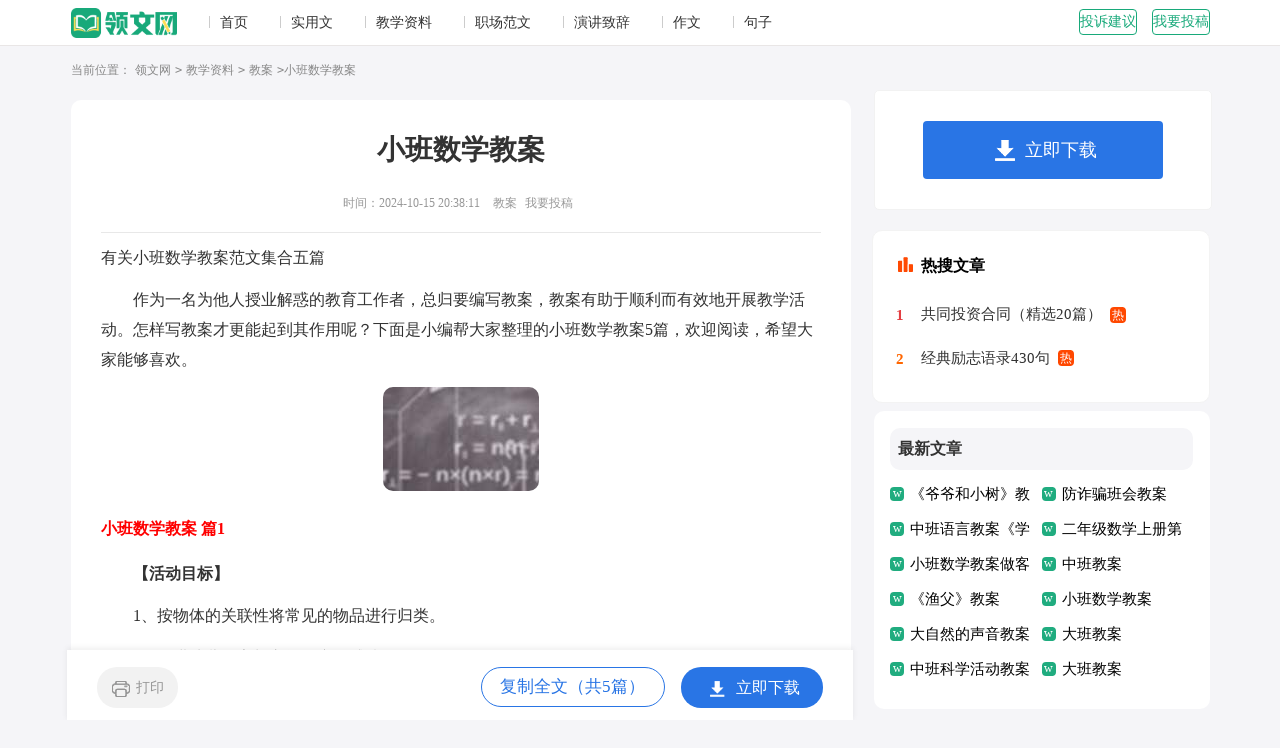

--- FILE ---
content_type: text/html
request_url: https://www.lingwen.com/jiaoan/200415.html
body_size: 9165
content:
<!DOCTYPE html>
<html>
<head>
    <meta charset="gb2312">
    <meta name="viewport" content="width=device-width, initial-scale=1.0, maximum-scale=1.0, user-scalable=no;"/>
    <meta name="apple-mobile-web-app-capable" content="yes"/>
    <meta name="format-detection" content="telephone=no">
    <title>有关小班数学教案范文集合五篇</title>
    <meta name="keywords" content="小班数学教案">
    <meta name="description" content="作为一名为他人授业解惑的教育工作者，总归要编写教案，教案有助于顺利而有效地开展教学活动。怎样写教案才更能起到其作用呢？下面是小编帮大家整理的小班数学教案5篇，欢迎阅读，希望大家能够喜欢。小班数学教案 ">
    <link rel="stylesheet" href="https://www.lingwen.com/static/css/article.css">
    <!--[if IE]>
    <link rel="stylesheet" href="https://www.lingwen.com/static/css/article.ie.css">
    <![endif]-->
    <script type="text/javascript">
        var D=new Date(),RAND_STR=D.getUTCFullYear()+"_"+D.getUTCMonth()+"_"+D.getUTCDate()+"_"+(Math.floor(D.getUTCHours()/3));
        if ((navigator.userAgent.match(/(phone|pad|pod|mobile|ios|android|BlackBerry|MQQBrowser|JUC|Fennec|wOSBrowser|BrowserNG|WebOS|symbian|transcoder)/i))) {
            document.write('<script type="text/javascript" src="/static/js/m.js?' + RAND_STR + '"><\/script>');
        } else {
            document.write('<script type="text/javascript" src="/static/js/p.js?' + RAND_STR + '"><\/script>');
        }
    </script>
</head>
<body>
<script type="text/javascript">s("header");</script>
<div class="header">
    <div class="header_box">
        <a href="https://www.lingwen.com/" class="logo" title="领文网"></a>
        <div class="liwn_nav">
            <a href="https://www.lingwen.com/"  title="首页">首页</a>
            
            <a href="https://www.lingwen.com/shiyongwen/"  title="实用文">实用文</a>
            
            <a href="https://www.lingwen.com/jiaoxueziliao/"  title="教学资料">教学资料</a>
            
            <a href="https://www.lingwen.com/zhichangfanwen/"  title="职场范文">职场范文</a>
            
            <a href="https://www.lingwen.com/yanjiangzhici/"  title="演讲致辞">演讲致辞</a>
            
            <a href="https://www.lingwen.com/zuowen/"  title="作文">作文</a>
            
            <a href="https://www.lingwen.com/juzi/"  title="句子">句子</a>
            
        </div>
        <div class="rougao">
            <a target="_blank" href="https://www.lingwen.com/contact.html" class="jianyi" title="投诉建议">投诉建议</a>
            <a target="_blank" href="https://www.lingwen.com/usr/login.html" class="tg" title="我要投稿">我要投稿</a>
        </div>
    </div>
</div>
<div class="main">
    <div class="sidebar">当前位置：<a href='https://www.lingwen.com/' title='领文网'>领文网</a><code>></code><a href='https://www.lingwen.com/jiaoxueziliao/' title='教学资料'>教学资料</a><code>></code><a href='https://www.lingwen.com/jiaoan/' title='教案'>教案</a><code>></code>小班数学教案</div>
    <div class="main-left">
        <div class="article">
            <script type="text/javascript">s("title_top");</script>
            <h1 class="title">小班数学教案</h1>
            <div class="info">
                <span class="time">时间：2024-10-15 20:38:11 </span>
                <span class="sm_after_time"></span>
                <span class="source"><a target="_blank" href="https://www.lingwen.com/jiaoan/" title="教案">教案</a></span>
                <span class="source"><a target="_blank" href="https://www.lingwen.com/usr/login.html" title="我要投稿">我要投稿</a></span>
            </div>
            <script type="text/javascript">s("content_top");</script>
            <div class="content">
                <div class="excellent_articles_box">
                    <ul>
                        
                        <li class="excellent_articles_row">
                            <a target="_blank" title="小班数学教案" href="https://www.lingwen.com/jiaoan/243927.html">
                                <em></em>
                                <span class="excellent_title">小班数学教案</span>
                                <span class="excellent_star">推荐度：<i></i></span>
                            </a></li>
                        

                        <li class="excellent_articles_row">
                            <a target="_blank" title="实用的幼儿园小班数学教案" href="https://www.lingwen.com/jiaoan/199123.html">
                                <em></em>
                                <span class="excellent_title">实用的幼儿园小班数学教案</span>
                                <span class="excellent_star">推荐度：<i></i></span>
                            </a></li>
                        

                        <li class="excellent_articles_row">
                            <a target="_blank" title="幼儿园小班数学教案" href="https://www.lingwen.com/jiaoan/195885.html">
                                <em></em>
                                <span class="excellent_title">幼儿园小班数学教案</span>
                                <span class="excellent_star">推荐度：<i></i></span>
                            </a></li>
                        

                        <li class="excellent_articles_title">相关推荐</li>
                    </ul>
                </div>
				<p>有关小班数学教案范文集合五篇</p>
                <p>　　作为一名为他人授业解惑的教育工作者，总归要编写教案，教案有助于顺利而有效地开展教学活动。怎样写教案才更能起到其作用呢？下面是小编帮大家整理的小班数学教案5篇，欢迎阅读，希望大家能够喜欢。</p><p style="text-align: center;"><img loading="lazy" src="/pic/00/cafdd1a709_5fbf7f0f4d840.jpg" alt="有关小班数学教案范文集合五篇"/></p><h2>小班数学教案 篇1</h2>
<p><strong>　　【活动目标】</strong></p><p>　　1、按物体的关联性将常见的物品进行归类。</p><p>　　2、增进幼儿及家长之间的亲子感情。</p><p><strong>　　【活动准备】</strong></p><p>　　1、《幼儿画册》人手一本，配套贴纸。</p><p>　　2、实物手套、拐杖、公文包、老花镜、围裙、杯子（大、中、小）。</p><p>　　3、爷爷、奶奶、爸爸、妈妈的头饰各一个。</p><p><strong>　　【活动过程】</strong></p><p>　　1、情景表演。</p><p>　　（1）师：今天我们请来了几位客人，一起看看他们是谁呢？</p><p>　　爷爷，拄着拐杖慢慢地走进来，把拐杖放下；</p><p>　　奶奶，戴着老花眼镜走了进来，把眼镜放下；</p><p>　　爸爸，夹着公文包进来了，把公文包放下；</p><p>　　妈妈，围着围裙在厨房做饭，把围裙拿下。</p><p>　　（2）师：你知道是谁到我们教室来做客的？你是怎么知道的？他们分别有什么特征？（幼儿进行观察并回答）</p><p>　　2、宝宝送物品。</p><p>　　（1）请一幼儿上前将爷爷的物品送给爷爷。（提问：他送的对吗？如果不对，你觉得应该是送给谁的呢？）</p><p>　　（2）请几名幼儿上前将物品依次送给爸爸、妈妈、奶奶，其他幼儿仔细观察，物品送的'对不对。</p><p>　　（3）出示《幼儿画册》：在这里也有四个人，我们一起看看是谁呢？（爷爷、奶奶、爸爸和妈妈）</p><p>　　（4）出示配套贴纸：在老师这里也有很多的物品，都是送给爷爷、奶奶、爸爸、妈妈的，我们一起看看应该把什么东西送给谁呢？</p><p>　　（5）教师进行示范：公文包是送给爸爸的，男式手套是爸爸的……</p><p>　　（6）幼儿进行操作，教师巡回指导。</p><p><strong>　　【活动反思】</strong></p><p>　　本次活动通过情景表演，让幼儿了解物品与人的关系，幼儿特别感兴趣，学得也比较轻松，很快就能够将物品进行分类。接着我又让幼儿自己操作按物体的大小、特征进行匹配，孩子们忙的不亦乐乎，既高兴又学到了知识。</p><h2>小班数学教案 篇2</h2>
<p>　　<strong>活动意图：</strong></p><p>　　我依托《3-6岁儿童学习与发展指南》，根据小班幼儿具体形象思维为主的特点，幼儿爱游戏、好动、好奇、好探究的心理特征和现阶段本班幼儿发展状况,设计了本次小班数学活动《5以内的数物结合》。本活动通过生活化、游戏化的形式操作和探索，让幼儿感知数量关系。本节活动通过给小动物“送水果”的情景创设，来引发幼儿学数学的兴趣。使幼儿在快乐、有趣的活动中感知5以内的数量，练习5以内的数物结合，了解5以内数的实际意义。在游戏操作中感知和体验数的有用和有趣。</p><p>　<strong>　活动目标：</strong></p><p>　　1、感知数与量的结合，能从多个物体中取出5以内的相应数量的物品，初步了解5以内数的实际意义。</p><p>　　2、乐于参与集体游戏。</p><p>　　3、培养幼儿比较和判断的能力。</p><p>　　4、发展幼儿逻辑思维能力。</p><p>　　5、积极参与数学活动，体验数学活动中的乐趣。</p><p>　<strong>　活动准备：</strong></p><p>　　1、教具准备：一个数字转盘，一个篮子（内装水果图片若干），贴有数字和动物图片的篮子5个，数字卡1-5，“神奇的手指”音乐。</p><p>　　2、学具准备：数字卡1-5、雪花片若干，“数、物拼板”若干，油画棒、印章及操作单若干。</p><p>　　<strong>活动过程：</strong></p><p>　　一、预备活动：</p><p>　　1、师幼互相问候。</p><p>　　2、手指游戏：神奇的手指</p><p>　　二、集体活动：</p><p>　　1、感官调动、复习数字创设情境：数字转盘手中拿，转来转去真有趣，轻轻用手动一动，看看指向数字几？</p><p>　　2、创境激趣，按数取物。创设情境：森林里要开动物舞会，需要一些水果，有5个小动物来信请求小朋友的帮忙。</p><p>　　三、分组操作，解决问题。</p><p>　　第一组：数物连线，幼儿将数字与相对应的物品连起来。</p><p>　　第二组：盖印章，幼儿根据左边写出的数字，在右边盖上相应数量的印章。</p><p>　　第三组：幼儿操作“数、物拼板”，使数卡与物卡一一对应拼在底板上。</p><p>　　第四组：操作数字卡片和雪花插片，相应数量的雪花片与数字卡片对应。</p><p>　　教师观察幼儿的操作，幼儿需要时给予引导与帮助。</p><p>　　四、游戏巩固，结束活动</p><p>　　游戏“送水果”。幼儿帮助动物装水果，快乐的去参加动物舞会。</p><p>　　五、活动延伸，积累经验。</p><p>　　1、将操作材料投放到活动区，供幼儿自选操作。</p><p>　　2、在户外活动时玩“点数上车”的游戏。</p><p>　　六、生活数学，体验用处。</p><p>　　在日常生活中，凡孩子需要一定数量的物品时，教师或家长都可以引导孩子用数字先表示，然后可按数字表示的数量拿取物品。</p><p>　　<strong>活动反思：</strong></p><p>　　从目标来看：目标表述角度一致，都是从幼儿的角度出发。</p><p>　　材料准备看：材料准备丰富，有精神的和物质的准备，材料投放有阶梯性，体现了“尊重幼儿发展的个体差异”这一理念，支持和引导幼儿操作，使幼儿在原有水平上都有一定的提高，且材料功能性强，有一物多玩的功能。</p><p>　　从活动过程来看：渗透了社会、艺术等领域，注重领域之间、目标之间的'相互渗透和整合。体现了“关注幼儿学习与发展的整体性”这一理念。活动中运用实物教具操作教学有很强的真实感和可操作性，符合小班幼儿的年龄特点，使得活动组织轻松，便于老师引导幼儿操作，充分调动了幼儿的参与兴趣。如：“数字转盘"的转动，提高了幼儿注意力，活跃了思维。“送水果”情境创设激励幼儿准确的数出“水果”，充分调动了幼儿的积极性。 幼儿自主选择材料，自己探索并动手操作数字与物品的对应，目标在游戏操作中自然完成。</p><p>　<strong>　不足之处：</strong></p><p>　　1、材料虽然注重了幼儿的个体差异，但开放性还是不够强。</p><p>　　2、在幼儿操作中对幼儿的适时指导把握的不够准确。</p><p>　　3、自我专业素养还需通过不断的学习提高。</p><h2>小班数学教案 篇3</h2>
<p>　　<strong>活动前评析：</strong></p><p>　　比较多、少、一样多，是小班科学活动感知集合类的内容，而比较多、少、一样多也是平时生活中经常运用到的，如何更好的让孩子更好的掌握和学习用一一对应的方法比较物体的多、少、一样多，是我比较重视的一个环节。在本活动中采用盖瓶盖的方法让孩子在操作中学习比较，再通过练习解决多、少、一样多的问题，最后，通过游戏活动“分点心”对所学知识予以巩固，层层递进。游戏中采用〈喜羊羊与灰太狼〉动画片中可爱的小羊形象，贴近幼儿，能更好的调动学习和操作的'积极性。</p><p>　　<strong>活动目标：</strong></p><p>　　1、学习用一一对应的方法比较两组（两群物体）的多、少、一样多。（感知目标）</p><p>　　2、能用一一对应的方法解决多、少、一样多的问题。（能力目标）</p><p>　　3、体验解决问题后的快乐。（情感目标）</p><p>　　<strong>活动准备：</strong></p><p>　　1、瓶子三组。</p><p>　　（1）三组颜色不一样的瓶子，分别为红、黄、蓝，三组。每一组的瓶身与瓶盖的颜色相同（即如红色组的凭身为红色，瓶盖也为红色）。</p><p>　　（2）瓶盖的数量可以与瓶身不一样。</p><p>　　2、喜羊羊、美羊羊、懒羊羊、沸羊羊、暖羊羊、慢羊羊，卡通形象若干。</p><p>　　3、点心卡片：香草蛋糕、巧克力草饼、青草沙拉若干分。</p><p>　　<strong>活动过程实录：</strong></p><p>　　<strong>一、操作活动：盖瓶盖</strong></p><p>　　出示瓶身，引导幼儿观察。</p><p>　　师：今天老师带来了很多瓶子，可是这些瓶子的盖子都没有盖好，请你们帮它们找到盖子子，给他们戴上吧。</p><p>　　1、第一次操作：请帮红色的瓶子盖上红色的盖子。</p><p>　　幼儿操作盖瓶盖，引导幼儿发现盖子比瓶子多，并学习说“盖子比瓶子多”。</p><p>　　2、第二次操作：请帮蓝色的瓶子盖上蓝色的盖子。</p><p>　　幼儿操作盖瓶盖，引导幼儿发现盖子比瓶子少，并学习说“盖子比瓶子少”。</p><p>　　3、第三次操作：请帮黄色的瓶子盖上黄色的盖子。</p><p>　　幼儿操作盖瓶盖，引导幼儿发现盖子与瓶子一样多，并学习说“盖子与瓶子一样多”。</p><p>　　该环节采用幼儿操作导入，〈纲要〉提倡幼儿动手操作，在“操作中学习”，而小班幼儿的思维比较直观，让幼儿动手操作，在玩的过程中掌握所要学习的知识，可以事半功倍。</p><p>　　<strong>二、尝试解决“多、少、一样多”的问题。</strong></p><p>　　1、请幼儿观察红色组的瓶子，观察后提问：</p><p>　　师：请你们看看，红色的瓶子和瓶盖都找到自己的好朋友了吗？</p><p>　　幼：没有，盖子多出来了。</p><p>　　师：盖子多出来了，它没有朋友了，好孤独啊，它会哭的，怎么办？</p><p>　　引导幼儿想办法解决多出来的盖子的问题。</p><p>　　幼：可以再找来和红盖子一样多的红瓶子，这样就可以一样多了。</p><p>　　在活动过程中，对表现好的幼儿予以小红花奖励，激励幼儿动脑筋想办法。</p><p>　　2、以同样的方法引导幼儿解决“盖子比瓶子少”的问题。</p><p>　　<strong>三、游戏：分点心</strong></p><p>　　1、师：今天，青青草原上的小羊们来我们班做客啦，快来看看都有谁？</p><p>　　出示小羊，分别为：喜羊羊、美羊羊、懒羊羊、沸羊羊、暖羊羊、慢羊羊，一一介绍。</p><p>　　2、师：小羊们从那么远的青青草原来，肚子都很饿了，我们给他们分点心吃吧。</p><p>　　请幼儿按要求给小羊们分点心：</p><p>　　第一次分点心：请给小羊们每人分一块香草蛋糕，沸羊羊对香草过敏，请不要分给他。分好后要求幼儿说说蛋糕和小羊比怎么样？</p><p>　　幼：蛋糕和小羊比，蛋糕比小羊少。</p><p>　　第二次分点心：请给小羊们每人分一块巧克力草饼，懒羊羊最喜欢吃巧克力草饼了，请分两块块给他。分好后要求幼儿说说蛋糕和小羊比怎么样？</p><p>　　幼：蛋糕和小羊比，蛋糕比小羊多。</p><p>　　第三次分点心：请给小羊们每人分一份青草沙拉，分好后说说蛋糕和小羊比怎么样？</p><p>　　幼：蛋糕和小羊一样多。</p><p>　　<strong>四、师：小羊们都吃饱了，他们很开心，邀请我们到青青草原上去跳舞呢，走吧，我们一起排好队出发喽！</strong></p><p>　　本环节采用孩子们喜欢的卡通形象，能够更好的调动孩子们学习的积极性。小班幼儿喜欢直观形象的东西，越是接近孩子喜欢的形象越容易带动孩子自主学习，通过给自己喜欢的角色分点心，既能加深孩子对所学知识的印象和巩固，又有效的贴和了孩子的心理，课堂气氛好，且孩子注意力集中。</p><p>　　<strong>活动反思：</strong></p><p>　　这节课，我通过这些环节的教学设计指导幼儿观察游戏操作，获取新知，在教学过程中让幼儿动眼，动手，动脑为主的学习方法，是幼儿学习有兴趣，学有所获。</p><h2>小班数学教案 篇4</h2>
<p>　　<strong>活动目标</strong></p><p>　　1.感知饼干的不同形状，获得对图形的初步概念。</p><p>　　2.自制夹心饼干，体会与朋友互赠礼物并一同品尝的乐趣。</p><p>　　3.培养幼儿比较和判断的能力。</p><p>　　4.引发幼儿学习图形的兴趣。</p><p>　　5.引导幼儿积极与材料互动，体验数学活动的乐趣。</p><p>　　<strong>活动准备</strong></p><p>　　1.事先告诉幼儿要制作饼干送给好朋友，请幼儿带两块一样的饼干来园。</p><p>　　2.果酱、炼乳、花生酱等容易按颜色辨认的酱料，一次性餐布、小勺、浅盘。</p><p>　　<strong>活动过程</strong></p><p>　　1.观察饼干。</p><p>　　你们的饼干真多呀，它们一样吗?</p><p>　　你的饼干像什么?(像太阳、像屋顶、像本小书等)</p><p>　　请幼儿闻一闻饼干的气味。</p><p>　　教师出示两块一样的饼干。饼干也有它的好朋友，它们脸贴着脸，中间夹上一层甜蜜蜜的酱料，最后轻轻地合拢，就成为“好朋友夹心饼干”了。</p><p>　　2.制作好朋友夹心饼干。</p><p>　　认识各种酱料，教师示范：用小勺舀出酱料均匀地涂在一块饼干上，然后与另一块饼干合拢。</p><p>　　配合念儿歌：“中间夹层甜甜酱，头碰头，脸贴脸，轻轻合拢真开心!好朋友饼干做成了!”</p><p>　　幼儿选择喜欢的酱料进行制作。</p><p>　　3.分享活动。</p><p>　　将自制的“好朋友夹心饼干”和好朋友互赠品尝。</p><p>　　好吃吗?哪个好朋友送给你的'?</p><p>　　<strong>活动建议</strong></p><p>　　1.饼干的外形是幼儿能直接感知的，他们在配对、比较的过程中获得了有关图形的初步认识。与朋友互赠饼干体现了社会性要求。</p><p>　　2.可根据当地的实际情况提供材料，甜面酱、花生酱、芝麻酱等较容易准备，有条件的可提供色彩丰富的色拉酱、果酱等，以增加幼儿的制作兴趣。酱料不宜太稀，要宜于涂抹。</p><p>　　3.如果幼儿人数较多，建议酱料分多盒盛装，避免幼儿操作时拥挤。</p><p>　　<strong>活动反思</strong></p><p>　　在整个学习过程中孩子们面对夹心饼干、有趣的长方体、正方体、圆柱体、棱角学具时所流露出的是满心的愉悦，对数学充满了兴趣。</p><h2>小班数学教案 篇5</h2>
<p>　　<strong>活动目标：</strong></p><p>　　1、认识圆形、方形、三角形</p><p>　　2、学习按图形特征进行实物的分类</p><p>　　3、乐意参加游戏活动，体验做客交朋友的乐趣</p><p>　　<strong>活动准备：</strong></p><p>　　1、贴有脸谱表情的圆形、方形、三角形娃娃图片分别用布遮住</p><p>　　2、孩子们人手一套圆形、方形、三角形的实物图片</p><p>　　3、装有圆形、三角形和方形的食物罐子一个</p><p>　　<strong>活动过程：</strong></p><p>　　<strong>一、情景导入——去图形宝宝家做客</strong></p><p>　　1、孩子们，今天我们要去图形宝宝家做客，开心吗？</p><p>　　2、那我们乘着小火车出发吧——（带孩子们在儿歌声中入场就座）</p><p>　　<strong>二、认识图形宝宝</strong></p><p>　　图形宝宝家有几个宝宝，一个叫圆形宝宝，长的像个皮球，一个叫方形宝宝，长的像块手帕，他们都躲起来了，想跟我们玩躲猫猫游戏呢，我们一个一个地把他们找出来吧。</p><p>　　1、认识圆形宝宝：</p><p>　　（1）图形宝宝躲在哪儿呢？</p><p>　　（2）结合孩子们的猜测出示圆形宝宝的`图片：呀，真的找到了一个宝宝，可他是谁呢？（幼儿结合已有经验猜测）对啦，他呀就是圆形宝宝，看看，圆形宝宝什么地方长的圆圆的？圆形宝宝全身都是圆圆的，长的真像个圆圆的皮球，我们一起打个招呼：圆形宝宝，你好</p><p>　　2、认识方形宝宝：</p><p>　　（1）那方形宝宝躲在哪儿呢？</p><p>　　（2）出示方形的图片：呀，又找到了一个，那他是方形宝宝吗？（幼儿猜测）图形妈妈说，方形宝宝长的像块方方的手帕，（出示手帕）看看他们长的像吗？原来他就是方形宝宝，方形宝宝想跟我们做朋友，你们愿意吗？那我们一起对方形宝宝说句甜甜的话——方形宝宝我喜欢你</p><p>　　3、认识三角形宝宝：</p><p>　　（1）圆形宝宝和方形宝宝都出来了，还有一个宝宝躲在哪呢？哦，在这里呢。（从背面取出三角形图片）</p><p>　　（2）咦，这个宝宝长得真奇怪，你们认识他吗？看看他的头上长了什么？下面两边呢？他有几个尖尖角呢？我们一起来数一数。这是三角形宝宝，因为长了三个尖尖角，所以大家叫他三角形，三角形宝宝想跟你们握手，你们愿意吗？那我们可要一边握手一边对他说：三角形宝宝，你好，会吗？（让孩子们在握手和问好中再次感知三角形尖尖角的特征，巩固对三角形名称的记忆）</p><p>　　<strong>三、给图形宝宝送实物礼物</strong></p><p>　　1、圆形、方形、三角形，小宝宝们真可爱，老师准备了礼物送给他们呢。（出示三张实物图片）看是什么呀？图形宝宝喜欢跟自己长的一样的礼物，那我的礼物该送给谁呢？谁来帮帮我？（依次在提问中请个别孩子进行对应的粘贴，给孩子们一个操作的示范）</p><p>　　2、在你们的椅子下也藏了一份礼物呢，我们把小篓子取出来，看看里面有什么礼物呢？它们长的像哪个图形宝宝？</p><p>　　3、那我们一起来送礼物吧，看清楚了，别送错哟。</p><p>　　4、我们都把礼物送掉了，那送对了吗？组织孩子们进行校对，再次在冲突中进行分类的巩固。</p><p>　　<strong>四、猜测分享图形宝宝送的礼物，让活动继续延伸</strong></p><p>　　1、收到了这么多的礼物，图形宝宝们很高兴，瞧，（出示礼品盒）他们也给我们准备了礼物呢。</p><p>　　这是棒棒糖，它是（圆圆的——）</p><p>　　这是饼干他是（方方的—），</p><p>　　这是三角形的——（巧克力）</p><p>　　你喜欢吃什么呢？（简单交流）</p><p>　　走喽，回去吃好吃东西喽——</p><script>s("content_relate");</script><p>【小班数学教案】相关文章：</p><p><a target="_blank" href="https://www.lingwen.com/jiaoan/243927.html" title="小班数学教案">小班数学教案</a><span>11-14</span></p><p><a target="_blank" href="https://www.lingwen.com/jiaoan/161670.html" title="小班数学教案">小班数学教案</a><span>05-26</span></p><p><a target="_blank" href="https://www.lingwen.com/jiaoan/209842.html" title="(精品)小班数学教案">(精品)小班数学教案</a><span>07-31</span></p><p><a target="_blank" href="https://www.lingwen.com/jiaoan/210001.html" title="[优选]小班数学教案">[优选]小班数学教案</a><span>08-02</span></p><p><a target="_blank" href="https://www.lingwen.com/jiaoan/209932.html" title="小班数学教案[集合]">小班数学教案[集合]</a><span>08-01</span></p><p><a target="_blank" href="https://www.lingwen.com/jiaoan/163528.html" title="小班数学教案15篇">小班数学教案15篇</a><span>09-25</span></p><p><a target="_blank" href="https://www.lingwen.com/jiaoan/165951.html" title="小班数学教案(15篇)">小班数学教案(15篇)</a><span>08-21</span></p><p><a target="_blank" href="https://www.lingwen.com/jiaoan/202742.html" title="精选小班数学教案4篇">精选小班数学教案4篇</a><span>06-06</span></p><p><a target="_blank" href="https://www.lingwen.com/jiaoan/174362.html" title="小班数学教案精选15篇">小班数学教案精选15篇</a><span>10-08</span></p><p><a target="_blank" href="https://www.lingwen.com/jiaoan/202394.html" title="精选小班数学教案3篇">精选小班数学教案3篇</a><span>06-04</span></p>
            </div>
            <script type="text/javascript">s("download_bottom");</script>
            <div class="pager"></div>
        </div>
        <script type="text/javascript">s("list_wenzhangtuijian");</script>
    </div>
    <div class="main-right">
        <div class="right_fix">
            <script type="text/javascript">s("right_top");</script>
            <script type="text/javascript">s("right_mid");</script>
            <div class="liwn_box">
                <div class="liwn_box_t"><span>最新文章</span></div>
                <ul>
                    <li><a href="https://www.lingwen.com/jiaoan/237813.html" target="_blank" title="《爷爷和小树》教案优秀">《爷爷和小树》教案优秀</a></li>
<li><a href="https://www.lingwen.com/jiaoan/229677.html" target="_blank" title="防诈骗班会教案">防诈骗班会教案</a></li>
<li><a href="https://www.lingwen.com/jiaoan/233627.html" target="_blank" title="中班语言教案《学妈妈》">中班语言教案《学妈妈》</a></li>
<li><a href="https://www.lingwen.com/jiaoan/217240.html" target="_blank" title="二年级数学上册第一单元教案">二年级数学上册第一单元教案</a></li>
<li><a href="https://www.cnfla.com/jiaoan/3949188.html" target="_blank" title="小班数学教案做客">小班数学教案做客</a></li>
<li><a href="https://www.lingwen.com/jiaoan/225624.html" target="_blank" title="中班教案">中班教案</a></li>
<li><a href="https://www.lingwen.com/jiaoan/236108.html" target="_blank" title="《渔父》教案">《渔父》教案</a></li>
<li><a href="https://www.xue111.com/jiaoan/shuxue/449352.html" target="_blank" title="小班数学教案">小班数学教案</a></li>
<li><a href="https://www.lingwen.com/jiaoan/229004.html" target="_blank" title="大自然的声音教案">大自然的声音教案</a></li>
<li><a href="https://www.lingwen.com/jiaoan/217940.html" target="_blank" title="大班教案">大班教案</a></li>

                    
                    <li><a title="中班科学活动教案" href="https://www.lingwen.com/jiaoan/200396.html">中班科学活动教案</a> </li>
                    <li><a title="大班教案" href="https://www.lingwen.com/jiaoan/200409.html">大班教案</a> </li>
                </ul>
            </div>
            <script type="text/javascript">s("right_bottom");</script>
        </div>
    </div>
</div>
<div class="related_article"></div>
<div class="footer">
    <p>Copyright&#169;2015-2026<a href="https://www.lingwen.com/" target="_blank" title="lingwen.com">lingwen.com</a>鐗堟潈鎵€鏈�</p>
</div>
<script src="https://apps.bdimg.com/libs/jquery/1.9.1/jquery.min.js"></script>
<script type="text/javascript">
    if((navigator.userAgent.match(/(phone|pad|pod|mobile|ios|android|BlackBerry|MQQBrowser|JUC|Fennec|wOSBrowser|BrowserNG|WebOS|symbian|transcoder)/i))){
        document.write('<script type="text/javascript" src="https://js.9136.com/cpt/cptm.js?'+RAND_STR+'" charset="utf-8"><\/script>');
    } else {
        document.write('<script type="text/javascript" src="https://js.9136.com/cpt/cpt.js?'+RAND_STR+'" charset="utf-8"><\/script>');
    }
</script>
</body>
</html>

--- FILE ---
content_type: text/css
request_url: https://www.lingwen.com/static/css/article.css
body_size: 1886
content:
@import url(article.ie.css) screen and (min-width:750px);
@media screen and (max-width: 750px) {
@charset "gb2312";
body, div, dl, dt, dd, ul, ol, li, h1, h2, h3, h4, h5, h6, pre, form, fieldset, input, textarea, p, blockquote, th, td {margin: 0;padding: 0;}
table {border-collapse: collapse;border-spacing: 0;width: 100%;line-height: 30px;}
td {line-height: 30px;}
fieldset, img {border: 0 none;}
address,caption,cite,code,dfn,em,th,var{font-style:normal;font-weight:normal}
ol, ul ,li{list-style: none outside none;}
caption, th {text-align: left;}
h1, h2, h3, h4, h5, h6 {font-size: 100%;font-weight: normal;}
a {color: #000;text-decoration: none;font-size: 15px;}
a:hover {text-decoration: underline;}
body,input,button,textarea,select{font-size: 12px;}
u{text-decoration:none;}
body{background: #f5f5f8;}
/*header*/
.header{height: 45px;margin:0 auto;line-height: 45px;background: #ffffff;border-bottom: 1px solid #e9e6e6;}
.header_box{width: 100%;margin:0 auto;overflow: hidden;text-align: center;}
.logo{width: 106px;height: 32px;background: url("../img/logo.png") no-repeat;display: inline-block;margin-top: 8px;background-size: 100%;}
.header .liwn_nav{float: left;display: none;}
.header .liwn_nav a{float: left;margin-left: 32px;font-size: 14px;color: #333;}
.header .liwn_nav a:before {content: "";display: block;height: 12px;width: 1px;background: #ccc;margin-top: 16px;float: left;margin-right: 10px;}
.rougao{float: right;margin-top: 9px;display: none;}
.rougao a{font-size:14px;color: #18a97a;float: left;margin-left: 15px;border: 1px solid #18a97a;text-align: center;line-height: 24px;height: 24px;border-radius: 4px;}
.rougao span{float: left;padding: 0 10px;}
.rougao .jianyi{color: #18a97a;}
.rougao .jianyi i{}
.rougao i{float: left;width: 37px;display: none;}

.main{width: 100%;margin: auto;}

.sidebar{width: 94%;float: left;line-height: 34px;font-size: 16px;color: #888;height: 34px;overflow: hidden;padding: 1% 3%;}
.sidebar a{color: #888;padding: 0 4px;font-size: 16px;}
.sidebar span{color: #585858;font-size: 14px;}

.main-left{width: 100%;float: left;background-color: #fff;}
.article{background-color: #fff;width: 100%;}
.content{margin-top: 20px;line-height: 30px;font-size: 17px;}
.content p{font-size: 17px;line-height: 30px;padding-bottom: 12px;color: #333;margin: 0 3%;width: 94%!important;}
.title{line-height: 30px;font-size: 28px;color: #333;float: left;overflow: hidden;background: #fff;width: 100%;border-radius: 10px 10px 0 0;text-align: center;font-weight: 700;}
.info a{color: #999;font-size: 16px;}
.info span{padding-right: 5px;}
.info{height: 28px;line-height: 28px;margin: 0 auto;color: #999;font-size: 16px;width: 100%;float: left;padding: 2% 0;text-align: center;margin-top: 10px;}
.content .rel_art_line{padding-left: 10px!important;}
.download_btn{cursor:pointer;width: 137px;height: 41px;background: #ff7939;color:#fff;font-size: 15px;line-height: 41px;text-align: center;position: absolute;top: 43px;right: 39px;border-radius: 4px;}
.download_btn i{width:21px;height:17px;background: url(https://www.xuetan.com/static/img/ico.png) -151px -6px no-repeat;display: inline-block;vertical-align: -2px;margin-right:6px;}
.download_btn:hover{background: #5b96ea;}

.previous{margin-top: 10px;float: left;width: 100%;font-size: 14px;}
.previous span{line-height: 32px;height: 32px;float: left;overflow: hidden;width: 50%;}
.next{text-align: right;}

.related_article_img{float: left;width: 100%;}
.related_article_img .related_top{height: 30px;width: 100%;border-bottom: 1px solid #EEE;}
.related_article_img .related_top code{float: left;font-size: 18px;height: 30px;line-height: 30px;color: #333;background: #fff;border-bottom: 2px solid #1c1c1c;font-family: initial;font-weight: 700;}
.related_article_img ul{margin-top: 13px;width: 100%;float:left;}
.related_article_img li{overflow: hidden;width: 156px;height: 127px;float: left;margin-right: 1px;margin-left: 10px;text-align: center;}
.related_article_img li a:hover span{text-decoration: underline;}
.related_article_img li a img{height: 104px;float: left;width: 100%;border: 1px solid #ddd;}
.related_article_img li a span{float: left;height: 24px;width: 100%;line-height: 24px;font-size: 16px;color: #2965b1;overflow: hidden;}

/*related_article*/
.related_about{width: 100%;float: left;overflow: hidden;padding-top: 15px;margin-bottom: 10px;}
.related_about .related_about_t{float: left;width: 100%;height: 28px;line-height: 28px;color: #494949;font-size: 16px;border-bottom: 1px solid #EEE;margin-bottom: 10px;}
.related_about .related_about_t code{color: #000;font-size: 18px;float: left;font-family: inherit;border-bottom: 2px solid #000;font-weight: 700;}
.related_about ul{float: left;width: 100%;}
.related_about li{float: left;width: 50%;height: 30px;font-size: 16px;overflow: hidden;line-height: 30px;}
.related_about li a{font-size: 16px;color: #2965b1;}
.related_about li a:before{float: left;content: "";width: 3px;height: 3px;background: #000;margin-top: 14px;margin-right: 5px;}
.related_about li a:hover{color: #000;}

.right_fixed {top: 0;width: 336px;position: fixed!important;}
.main-right{float:right;width: 100%;}
.liwn_box{width: 90%;float: right;background: #fff;padding: 5%;border-radius: 10px;margin-bottom: 10px;margin-top: 10px;display: none;}
.liwn_box_t{height: 42px;line-height: 42px;font-size: 16px;float: left;width: 100%;background: #f5f5f8;font-weight: 700;border-radius: 10px;color: #333;margin-bottom: 7px;}
.liwn_box_t span{float: left;color: #333;font-size: 16px;font-weight: 700;margin-left: 8px;}
.liwn_box ul{float: left;width: 100%;margin-bottom: 5px;}
.liwn_box ul li{float: left;width: 50%;line-height: 35px;height: 35px;overflow: hidden;}
.liwn_box ul li font{float: right;color: #999;font-size: 12px;}
.liwn_box ul li a{float: left;width: 80%;}
.liwn_box ul li span {font-style: inherit;line-height: 17px;color: #4d99f4;width: 17px;height: 17px;font-size: 14px;text-align: center;float: left;margin-top: 12px;margin-right: 6px;border: 1px solid #4d99f4;font-family: inherit;border-radius: 4px;}
.liwn_box ul li em{float: left;background: #c5cfd6;height: 16px;width: 16px;color: #fff;line-height: 16px;text-align: center;margin-right: 6px;margin-top: 10px;font-size: 12px;border-radius: 4px;}
.liwn_box ul li:before{content:"w";border-radius: 4px;font-style: inherit;line-height: 13px;color: #fff;width: 14px;height: 14px;text-align: center;float: left;margin-top: 10px;margin-right: 6px;background: #20ac7f;font-family: inherit;font-size: 12px;}

u{text-decoration:none;}
.content a{font-size: 16px;}
.content h2,.content h2 a,.content h2 a u{text-decoration: none;font-size: 17px;text-align: left;font-weight: bold;line-height: 31px;clear: both;color: #ff0000;margin-bottom:15px;padding: 0 3%;}
.content img{max-width: 100%!important;height: auto!important;}
.content img{border-radius: 10px;}
.after_height_light~p a {color: #2965b1 !important;}

/*footer*/
.footer {padding-bottom: 10px;background: #3e4445;padding-top: 10px;overflow: hidden;float: left;width: 100%;}
.footer p {width: 100%;text-align: center;color: #eaeaea;font-size: 12px;height: 28px;line-height: 28px;}
.footer p a {color: #eaeaea;font-size: 12px;padding: 0 5px;}
}

--- FILE ---
content_type: text/css
request_url: https://www.lingwen.com/static/css/article.ie.css
body_size: 1782
content:
@charset "gb2312";
body, div, dl, dt, dd, ul, ol, li, h1, h2, h3, h4, h5, h6, pre, form, fieldset, input, textarea, p, blockquote, th, td {margin: 0;padding: 0;}
table {border-collapse: collapse;border-spacing: 0;width: 100%;line-height: 30px;}
td {line-height: 30px;}
fieldset, img {border: 0 none;}
address,caption,cite,code,dfn,em,th,var{font-style:normal;font-weight:normal}
ol, ul ,li{list-style: none outside none;}
caption, th {text-align: left;}
h1, h2, h3, h4, h5, h6 {font-size: 100%;font-weight: normal;}
a {color: #000;text-decoration: none;font-size: 15px;}
a:hover {text-decoration: underline;}
body,input,button,textarea,select{font-size: 12px;}
u{text-decoration:none;}
body{background: #f5f5f8;}
/*header*/
.header{height: 45px;margin:0 auto;line-height: 45px;background: #ffffff;border-bottom: 1px solid #e9e6e6;}
.header_box{width: 1139px;margin:0 auto;overflow: hidden;}
.logo{width: 106px;height: 32px;background: url("../img/logo.png") no-repeat;float: left;margin-top: 8px;background-size: 100%;}
.header .liwn_nav{float: left;}
.header .liwn_nav a{float: left;margin-left: 32px;font-size: 14px;color: #333;}
.header .liwn_nav a:before {content: "";display: block;height: 12px;width: 1px;background: #ccc;margin-top: 16px;float: left;margin-right: 10px;}
.rougao{float: right;margin-top: 9px;}
.rougao a{font-size:14px;color: #18a97a;float: left;margin-left: 15px;border: 1px solid #18a97a;text-align: center;line-height: 24px;height: 24px;border-radius: 4px;}
.rougao span{float: left;padding: 0 10px;}
.rougao .jianyi{color: #18a97a;}
.rougao .jianyi i{}
.rougao i{float: left;width: 37px;display: none;}

.main{width: 1139px;margin: auto;}

.sidebar{width: 100%;float: left;line-height: 39px;font-size: 12px;color: #888;height: 39px;overflow: hidden;margin-top: 5px;}
.sidebar a{color: #888;padding: 0 4px;font-size: 12px;}
.sidebar span{color: #585858;font-size: 14px;}

.main-left{width: 720px;float: left;background-color: #fff;padding: 15px 30px;border-radius: 10px;position: relative;margin-top: 10px;}
.article{background-color: #fff;width: 100%;}
.content{margin-top: 20px;line-height: 30px;font-size: 15px;}
.content p{font-size: 16px;line-height: 30px;margin-bottom: 12px;color: #333;}
.title{line-height: 30px;font-size: 28px;color: #333;float: left;overflow: hidden;background: #fff;width: 100%;border-radius: 10px 10px 0 0;text-align: center;font-weight: 700;}
.info a{color: #999;font-size: 12px;}
.info span{padding-right: 5px;}
.info{height: 28px;line-height: 28px;margin: 0 auto;margin-bottom: 10px;color: #999;font-size: 12px;width: 100%;border-bottom: 1px solid #e8e8e8;float: left;padding: 2% 0;text-align: center;margin-top: 10px;}

.download_btn{cursor:pointer;width: 137px;height: 41px;background: #ff7939;color:#fff;font-size: 15px;line-height: 41px;text-align: center;position: absolute;top: 43px;right: 39px;border-radius: 4px;}
.download_btn i{width:21px;height:17px;background: url(https://www.xuetan.com/static/img/ico.png) -151px -6px no-repeat;display: inline-block;vertical-align: -2px;margin-right:6px;}
.download_btn:hover{background: #5b96ea;}

.previous{margin-top: 10px;float: left;width: 100%;font-size: 14px;}
.previous span{line-height: 32px;height: 32px;float: left;overflow: hidden;width: 50%;}
.next{text-align: right;}

.related_article_img{float: left;width: 100%;}
.related_article_img .related_top{height: 30px;width: 100%;border-bottom: 1px solid #EEE;}
.related_article_img .related_top code{float: left;font-size: 18px;height: 30px;line-height: 30px;color: #333;background: #fff;border-bottom: 2px solid #1c1c1c;font-family: initial;font-weight: 700;}
.related_article_img ul{margin-top: 13px;width: 100%;float:left;}
.related_article_img li{overflow: hidden;width: 156px;height: 127px;float: left;margin-right: 1px;margin-left: 10px;text-align: center;}
.related_article_img li a:hover span{text-decoration: underline;}
.related_article_img li a img{height: 104px;float: left;width: 100%;border: 1px solid #ddd;}
.related_article_img li a span{float: left;height: 24px;width: 100%;line-height: 24px;font-size: 16px;color: #2965b1;overflow: hidden;}

/*related_article*/
.related_about{width: 100%;float: left;overflow: hidden;padding-top: 15px;margin-bottom: 10px;}
.related_about .related_about_t{float: left;width: 100%;height: 28px;line-height: 28px;color: #494949;font-size: 16px;border-bottom: 1px solid #EEE;margin-bottom: 10px;}
.related_about .related_about_t code{color: #000;font-size: 18px;float: left;font-family: inherit;border-bottom: 2px solid #000;font-weight: 700;}
.related_about ul{float: left;width: 100%;}
.related_about li{float: left;width: 50%;height: 30px;font-size: 16px;overflow: hidden;line-height: 30px;}
.related_about li a{font-size: 16px;color: #2965b1;}
.related_about li a:before{float: left;content: "";width: 3px;height: 3px;background: #000;margin-top: 14px;margin-right: 5px;}
.related_about li a:hover{color: #000;}

.right_fixed {top: 0;width: 336px;position: fixed!important;}
.main-right{float:right;width: 336px;}
.liwn_box{width: 90%;float: right;background: #fff;padding: 5%;border-radius: 10px;margin-bottom: 10px;}
.liwn_box_t{height: 42px;line-height: 42px;font-size: 16px;float: left;width: 100%;background: #f5f5f8;font-weight: 700;border-radius: 10px;color: #333;margin-bottom: 7px;}
.liwn_box_t span{float: left;color: #333;font-size: 16px;font-weight: 700;margin-left: 8px;}
.liwn_box ul{float: left;width: 100%;margin-bottom: 5px;}
.liwn_box ul li{float: left;width: 50%;line-height: 35px;height: 35px;overflow: hidden;}
.liwn_box ul li font{float: right;color: #999;font-size: 12px;}
.liwn_box ul li a{float: left;width: 80%;}
.liwn_box ul li span {font-style: inherit;line-height: 17px;color: #4d99f4;width: 17px;height: 17px;font-size: 14px;text-align: center;float: left;margin-top: 12px;margin-right: 6px;border: 1px solid #4d99f4;font-family: inherit;border-radius: 4px;}
.liwn_box ul li em{float: left;background: #c5cfd6;height: 16px;width: 16px;color: #fff;line-height: 16px;text-align: center;margin-right: 6px;margin-top: 10px;font-size: 12px;border-radius: 4px;}
.liwn_box ul li:before{content:"w";border-radius: 4px;font-style: inherit;line-height: 13px;color: #fff;width: 14px;height: 14px;text-align: center;float: left;margin-top: 10px;margin-right: 6px;background: #20ac7f;font-family: inherit;font-size: 12px;}

u{text-decoration:none;}
.content a{font-size: 16px;}
.content h2,.content h2 a,.content h2 a u{text-decoration: none;font-size: 16px;text-align: left;font-weight: bold;line-height: 31px;clear: both;color: #ff0000;margin-bottom:15px;}
.content img{max-width: 100%!important;height: auto!important;}
.content img{border-radius: 10px;}
.after_height_light~p a {color: #2965b1 !important;}

/*footer*/
.footer {padding-bottom: 10px;margin-top: 15px;background: #3e4445;padding-top: 10px;overflow: hidden;float: left;width: 100%;}
.footer p {width: 100%;text-align: center;color: #eaeaea;font-size: 12px;height: 28px;line-height: 28px;}
.footer p a {color: #eaeaea;font-size: 12px;padding: 0 5px;}